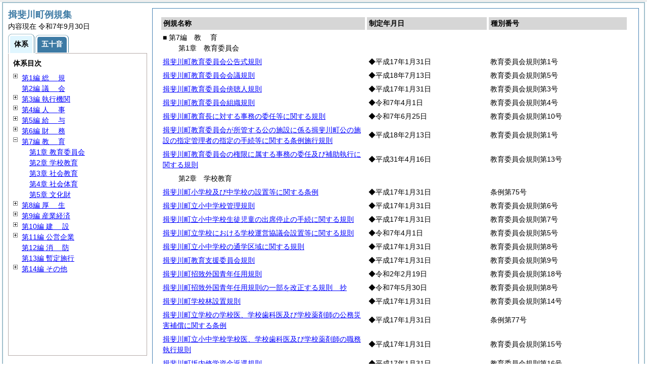

--- FILE ---
content_type: text/html
request_url: https://www.town.ibigawa.lg.jp/html/reiki/reiki_taikei/r_taikei_07.html
body_size: 30298
content:
<?xml version="1.0" encoding="UTF-8"?>
<!DOCTYPE html PUBLIC "-//W3C//DTD XHTML 1.0 Transitional//EN" "http://www.w3.org/TR/xhtml1/DTD/xhtml1-transitional.dtd">
<html xmlns="http://www.w3.org/1999/xhtml" xml:lang="ja" lang="ja" dir="ltr">
<head>
<meta http-equiv="Content-Type" content="text/html; charset=UTF-8" />
<meta http-equiv="Content-Language" content="ja" />
<meta http-equiv="Content-Style-Type" content="text/css" />
<meta http-equiv="Content-Script-Type" content="text/javascript" />
<meta name="ROBOTS" content="NOARCHIVE" />
<title>Reiki-Base インターネット版　体系目次検索</title>
<meta name="author" content="株式会社ぎょうせい" />
<meta name="copyright" content="(C) GYOSEI Corporation." />
<link rel="stylesheet" type="text/css" href="../css/reset.css" />
<link rel="stylesheet" type="text/css" href="../css/base.css" />
<link rel="stylesheet" type="text/css" href="../css/layout-master.css" />
<link rel="stylesheet" type="text/css" href="../css/module01.css" />
<link rel="stylesheet" type="text/css" href="../css/layout-master_htmlcreate.css" />
<script type="text/javascript" src="../js/webkit.scrollabletable_ie8.js" charset="UTF-8"></script>
<script type="text/javascript" src="../js/jquery.js" charset="UTF-8"></script>
<script type="text/javascript" src="../js/jquery-dimensions.js" charset="UTF-8"></script>
<script type="text/javascript" src="../js/jquery-tooltip.js" charset="UTF-8"></script>
<script type="text/javascript" src="../js/jquery.scrollTo-min.js" charset="UTF-8"></script>
<script type="text/javascript" src="../js/yuga.js" charset="UTF-8"></script>
<script type="text/javascript" src="../js/htmlcreate_taikei_init.js" charset="UTF-8"></script>
<script type="text/javascript" src="../js/ipad.js" charset="UTF-8"></script>
<script type="text/javascript">
iPadLoadStyle("../css/ipad.css");
</script>
<link rel="index contents" href="../reiki_menu.html" title="メインメニュー" /><!-- 【+注+】href属性へはメインメニューへのパスを記述 -->
</head>

<body id="gyosei_reikibase" class="internet">
<div id="wrapper">

<div id="container-area">
<div id="container">
<div id="container-inner" class="clearfix">

<div class="section-lv1" id="primary"><div id="primaryInner">
<table class="scrollableA01" id="scrollable01">
<col width="44%" />
<col width="26%" />
<col width="30%" />
<thead>
<tr class="table-headings">
<th>例規名称</th>
<th>制定年月日</th>
<th>種別番号</th>
</tr>
</thead>
<tbody>
<!--　ここに例規リストを入れる -->
<tr>
<td class="indent-list01"><ul><li>■ 第7編　<span class="tk-space">教</span>育
<ul><li>第1章　教育委員会
</li></ul></li></ul></td>
<td>&nbsp;</td>
<td>&nbsp;</td>
</tr>
<tr>
<td><a href="../reiki_honbun/r133RG00000178.html" onclick="window.open('../reiki_honbun/r133RG00000178.html');return false;">揖斐川町教育委員会公告式規則</a></td>
<td>◆平成17年1月31日</td>
<td>教育委員会規則第1号</td>
</tr>
<tr>
<td><a href="../reiki_honbun/r133RG00000659.html" onclick="window.open('../reiki_honbun/r133RG00000659.html');return false;">揖斐川町教育委員会会議規則</a></td>
<td>◆平成18年7月13日</td>
<td>教育委員会規則第5号</td>
</tr>
<tr>
<td><a href="../reiki_honbun/r133RG00000180.html" onclick="window.open('../reiki_honbun/r133RG00000180.html');return false;">揖斐川町教育委員会傍聴人規則</a></td>
<td>◆平成17年1月31日</td>
<td>教育委員会規則第3号</td>
</tr>
<tr>
<td><a href="../reiki_honbun/r133RG00001263.html" onclick="window.open('../reiki_honbun/r133RG00001263.html');return false;">揖斐川町教育委員会組織規則</a></td>
<td>◆令和7年4月1日</td>
<td>教育委員会規則第4号</td>
</tr>
<tr>
<td><a href="../reiki_honbun/r133RG00001271.html" onclick="window.open('../reiki_honbun/r133RG00001271.html');return false;">揖斐川町教育長に対する事務の委任等に関する規則</a></td>
<td>◆令和7年6月25日</td>
<td>教育委員会規則第10号</td>
</tr>
<tr>
<td><a href="../reiki_honbun/r133RG00000607.html" onclick="window.open('../reiki_honbun/r133RG00000607.html');return false;">揖斐川町教育委員会が所管する公の施設に係る揖斐川町公の施設の指定管理者の指定の手続等に関する条例施行規則</a></td>
<td>◆平成18年2月13日</td>
<td>教育委員会規則第1号</td>
</tr>
<tr>
<td><a href="../reiki_honbun/r133RG00001015.html" onclick="window.open('../reiki_honbun/r133RG00001015.html');return false;">揖斐川町教育委員会の権限に属する事務の委任及び補助執行に関する規則</a></td>
<td>◆平成31年4月16日</td>
<td>教育委員会規則第13号</td>
</tr>
<tr>
<td class="indent-list01"><ul><li>
<ul><li>第2章　学校教育
</li></ul></li></ul></td>
<td>&nbsp;</td>
<td>&nbsp;</td>
</tr>
<tr>
<td><a href="../reiki_honbun/r133RG00000185.html" onclick="window.open('../reiki_honbun/r133RG00000185.html');return false;">揖斐川町小学校及び中学校の設置等に関する条例</a></td>
<td>◆平成17年1月31日</td>
<td>条例第75号</td>
</tr>
<tr>
<td><a href="../reiki_honbun/r133RG00000186.html" onclick="window.open('../reiki_honbun/r133RG00000186.html');return false;">揖斐川町立小中学校管理規則</a></td>
<td>◆平成17年1月31日</td>
<td>教育委員会規則第6号</td>
</tr>
<tr>
<td><a href="../reiki_honbun/r133RG00000187.html" onclick="window.open('../reiki_honbun/r133RG00000187.html');return false;">揖斐川町立小中学校生徒児童の出席停止の手続に関する規則</a></td>
<td>◆平成17年1月31日</td>
<td>教育委員会規則第7号</td>
</tr>
<tr>
<td><a href="../reiki_honbun/r133RG00001264.html" onclick="window.open('../reiki_honbun/r133RG00001264.html');return false;">揖斐川町立学校における学校運営協議会設置等に関する規則</a></td>
<td>◆令和7年4月1日</td>
<td>教育委員会規則第5号</td>
</tr>
<tr>
<td><a href="../reiki_honbun/r133RG00000189.html" onclick="window.open('../reiki_honbun/r133RG00000189.html');return false;">揖斐川町立小中学校の通学区域に関する規則</a></td>
<td>◆平成17年1月31日</td>
<td>教育委員会規則第8号</td>
</tr>
<tr>
<td><a href="../reiki_honbun/r133RG00000190.html" onclick="window.open('../reiki_honbun/r133RG00000190.html');return false;">揖斐川町教育支援委員会規則</a></td>
<td>◆平成17年1月31日</td>
<td>教育委員会規則第9号</td>
</tr>
<tr>
<td><a href="../reiki_honbun/r133RG00001037.html" onclick="window.open('../reiki_honbun/r133RG00001037.html');return false;">揖斐川町招致外国青年任用規則</a></td>
<td>◆令和2年2月19日</td>
<td>教育委員会規則第18号</td>
</tr>
<tr>
<td><a href="../reiki_honbun/r133RG00001273.html" onclick="window.open('../reiki_honbun/r133RG00001273.html');return false;">揖斐川町招致外国青年任用規則の一部を改正する規則　抄</a></td>
<td>◆令和7年5月30日</td>
<td>教育委員会規則第8号</td>
</tr>
<tr>
<td><a href="../reiki_honbun/r133RG00000196.html" onclick="window.open('../reiki_honbun/r133RG00000196.html');return false;">揖斐川町学校林設置規則</a></td>
<td>◆平成17年1月31日</td>
<td>教育委員会規則第14号</td>
</tr>
<tr>
<td><a href="../reiki_honbun/r133RG00000197.html" onclick="window.open('../reiki_honbun/r133RG00000197.html');return false;">揖斐川町立学校の学校医、学校歯科医及び学校薬剤師の公務災害補償に関する条例</a></td>
<td>◆平成17年1月31日</td>
<td>条例第77号</td>
</tr>
<tr>
<td><a href="../reiki_honbun/r133RG00000198.html" onclick="window.open('../reiki_honbun/r133RG00000198.html');return false;">揖斐川町立小中学校学校医、学校歯科医及び学校薬剤師の職務執行規則</a></td>
<td>◆平成17年1月31日</td>
<td>教育委員会規則第15号</td>
</tr>
<tr>
<td><a href="../reiki_honbun/r133RG00000201.html" onclick="window.open('../reiki_honbun/r133RG00000201.html');return false;">揖斐川町坂内修学資金返還規則</a></td>
<td>◆平成17年1月31日</td>
<td>教育委員会規則第16号</td>
</tr>
<tr>
<td><a href="../reiki_honbun/r133RG00000202.html" onclick="window.open('../reiki_honbun/r133RG00000202.html');return false;">揖斐川町学校給食センター設置条例</a></td>
<td>◆平成17年1月31日</td>
<td>条例第78号</td>
</tr>
<tr>
<td><a href="../reiki_honbun/r133RG00000203.html" onclick="window.open('../reiki_honbun/r133RG00000203.html');return false;">揖斐川町学校給食運営管理規則</a></td>
<td>◆平成17年1月31日</td>
<td>教育委員会規則第17号</td>
</tr>
<tr>
<td><a href="../reiki_honbun/r133RG00000549.html" onclick="window.open('../reiki_honbun/r133RG00000549.html');return false;">揖斐川町教職員住宅管理規則</a></td>
<td>◆平成17年4月28日</td>
<td>教育委員会規則第31号</td>
</tr>
<tr>
<td><a href="../reiki_honbun/r133RG00000757.html" onclick="window.open('../reiki_honbun/r133RG00000757.html');return false;">揖斐川町立小中学校非常勤講師設置規則</a></td>
<td>◆平成22年1月25日</td>
<td>教育委員会規則第1号</td>
</tr>
<tr>
<td><a href="../reiki_honbun/r133RG00000775.html" onclick="window.open('../reiki_honbun/r133RG00000775.html');return false;">揖斐川町学校教育指導員の設置に関する規則</a></td>
<td>◆平成22年4月23日</td>
<td>教育委員会規則第3号</td>
</tr>
<tr>
<td class="indent-list01"><ul><li>
<ul><li>第3章　社会教育
</li></ul></li></ul></td>
<td>&nbsp;</td>
<td>&nbsp;</td>
</tr>
<tr>
<td><a href="../reiki_honbun/r133RG00000204.html" onclick="window.open('../reiki_honbun/r133RG00000204.html');return false;">揖斐川町社会教育委員条例</a></td>
<td>◆平成17年1月31日</td>
<td>条例第79号</td>
</tr>
<tr>
<td><a href="../reiki_honbun/r133RG00000205.html" onclick="window.open('../reiki_honbun/r133RG00000205.html');return false;">揖斐川町社会教育指導員の設置に関する規則</a></td>
<td>◆平成17年1月31日</td>
<td>教育委員会規則第18号</td>
</tr>
<tr>
<td><a href="../reiki_honbun/r133RG00000206.html" onclick="window.open('../reiki_honbun/r133RG00000206.html');return false;">揖斐川町公民館条例</a></td>
<td>◆平成17年1月31日</td>
<td>条例第80号</td>
</tr>
<tr>
<td><a href="../reiki_honbun/r133RG00000207.html" onclick="window.open('../reiki_honbun/r133RG00000207.html');return false;">揖斐川町公民館条例施行規則</a></td>
<td>◆平成17年1月31日</td>
<td>教育委員会規則第19号</td>
</tr>
<tr>
<td><a href="../reiki_honbun/r133RG00001077.html" onclick="window.open('../reiki_honbun/r133RG00001077.html');return false;">揖斐川町小島コミュニティセンターの設置及び管理に関する条例</a></td>
<td>◆令和3年3月17日</td>
<td>条例第7号</td>
</tr>
<tr>
<td><a href="../reiki_honbun/r133RG00001094.html" onclick="window.open('../reiki_honbun/r133RG00001094.html');return false;">揖斐川町小島コミュニティセンターの設置及び管理に関する条例施行規則</a></td>
<td>◆令和3年4月1日</td>
<td>教育委員会規則第3号</td>
</tr>
<tr>
<td><a href="../reiki_honbun/r133RG00000921.html" onclick="window.open('../reiki_honbun/r133RG00000921.html');return false;">揖斐川町地域交流センターの設置及び管理に関する条例</a></td>
<td>◆平成27年6月12日</td>
<td>条例第27号</td>
</tr>
<tr>
<td><a href="../reiki_honbun/r133RG00001095.html" onclick="window.open('../reiki_honbun/r133RG00001095.html');return false;">揖斐川町地域交流センターの設置及び管理に関する条例施行規則</a></td>
<td>◆令和3年4月1日</td>
<td>教育委員会規則第5号</td>
</tr>
<tr>
<td><a href="../reiki_honbun/r133RG00000208.html" onclick="window.open('../reiki_honbun/r133RG00000208.html');return false;">揖斐川町立図書館設置条例</a></td>
<td>◆平成17年1月31日</td>
<td>条例第81号</td>
</tr>
<tr>
<td><a href="../reiki_honbun/r133RG00000209.html" onclick="window.open('../reiki_honbun/r133RG00000209.html');return false;">揖斐川町立図書館規則</a></td>
<td>◆平成17年1月31日</td>
<td>教育委員会規則第20号</td>
</tr>
<tr>
<td><a href="../reiki_honbun/r133RG00000210.html" onclick="window.open('../reiki_honbun/r133RG00000210.html');return false;">揖斐川町博物館の設置及び管理に関する条例</a></td>
<td>◆平成17年1月31日</td>
<td>条例第82号</td>
</tr>
<tr>
<td><a href="../reiki_honbun/r133RG00001103.html" onclick="window.open('../reiki_honbun/r133RG00001103.html');return false;">揖斐川町博物館の設置及び管理に関する規則</a></td>
<td>◆令和3年4月1日</td>
<td>教育委員会規則第13号</td>
</tr>
<tr>
<td><a href="../reiki_honbun/r133RG00000990.html" onclick="window.open('../reiki_honbun/r133RG00000990.html');return false;">揖斐川町交流施設の設置及び管理に関する条例</a></td>
<td>◆平成31年3月8日</td>
<td>条例第3号</td>
</tr>
<tr>
<td><a href="../reiki_honbun/r133RG00001004.html" onclick="window.open('../reiki_honbun/r133RG00001004.html');return false;">揖斐川町交流施設の設置及び管理に関する規則</a></td>
<td>◆平成31年4月1日</td>
<td>規則第20号</td>
</tr>
<tr>
<td><a href="../reiki_honbun/r133RG00000212.html" onclick="window.open('../reiki_honbun/r133RG00000212.html');return false;">揖斐川町谷汲サンサンホールの設置及び管理に関する条例</a></td>
<td>◆平成17年1月31日</td>
<td>条例第83号</td>
</tr>
<tr>
<td><a href="../reiki_honbun/r133RG00001096.html" onclick="window.open('../reiki_honbun/r133RG00001096.html');return false;">揖斐川町谷汲サンサンホールの設置及び管理に関する条例施行規則</a></td>
<td>◆令和3年4月1日</td>
<td>教育委員会規則第6号</td>
</tr>
<tr>
<td><a href="../reiki_honbun/r133RG00000214.html" onclick="window.open('../reiki_honbun/r133RG00000214.html');return false;">揖斐川町森の染織工房の設置及び管理に関する条例</a></td>
<td>◆平成17年1月31日</td>
<td>条例第84号</td>
</tr>
<tr>
<td><a href="../reiki_honbun/r133RG00001097.html" onclick="window.open('../reiki_honbun/r133RG00001097.html');return false;">揖斐川町森の染織工房の設置及び管理に関する条例施行規則</a></td>
<td>◆令和3年4月1日</td>
<td>教育委員会規則第7号</td>
</tr>
<tr>
<td><a href="../reiki_honbun/r133RG00001099.html" onclick="window.open('../reiki_honbun/r133RG00001099.html');return false;">揖斐川町青少年育成推進員設置規則</a></td>
<td>◆令和3年4月1日</td>
<td>教育委員会規則第9号</td>
</tr>
<tr>
<td><a href="../reiki_honbun/r133RG00000217.html" onclick="window.open('../reiki_honbun/r133RG00000217.html');return false;">揖斐川町ギフチョウ保護条例</a></td>
<td>◆平成17年1月31日</td>
<td>条例第85号</td>
</tr>
<tr>
<td><a href="../reiki_honbun/r133RG00001100.html" onclick="window.open('../reiki_honbun/r133RG00001100.html');return false;">揖斐川町ギフチョウ保護規則</a></td>
<td>◆令和3年4月1日</td>
<td>教育委員会規則第10号</td>
</tr>
<tr>
<td class="indent-list01"><ul><li>
<ul><li>第4章　社会体育
</li></ul></li></ul></td>
<td>&nbsp;</td>
<td>&nbsp;</td>
</tr>
<tr>
<td><a href="../reiki_honbun/r133RG00000793.html" onclick="window.open('../reiki_honbun/r133RG00000793.html');return false;">揖斐川町スポーツ推進審議会条例</a></td>
<td>◆平成23年9月12日</td>
<td>条例第18号</td>
</tr>
<tr>
<td><a href="../reiki_honbun/r133RG00001098.html" onclick="window.open('../reiki_honbun/r133RG00001098.html');return false;">揖斐川町スポーツ推進委員規則</a></td>
<td>◆令和3年4月1日</td>
<td>教育委員会規則第8号</td>
</tr>
<tr>
<td><a href="../reiki_honbun/r133RG00000220.html" onclick="window.open('../reiki_honbun/r133RG00000220.html');return false;">揖斐川町体育施設条例</a></td>
<td>◆平成17年1月31日</td>
<td>条例第86号</td>
</tr>
<tr>
<td><a href="../reiki_honbun/r133RG00001101.html" onclick="window.open('../reiki_honbun/r133RG00001101.html');return false;">揖斐川町体育施設管理規則</a></td>
<td>◆令和3年4月1日</td>
<td>教育委員会規則第11号</td>
</tr>
<tr>
<td><a href="../reiki_honbun/r133RG00000224.html" onclick="window.open('../reiki_honbun/r133RG00000224.html');return false;">揖斐川町学校体育施設開放実施規則</a></td>
<td>◆平成17年1月31日</td>
<td>教育委員会規則第29号</td>
</tr>
<tr>
<td class="indent-list01"><ul><li>
<ul><li>第5章　文化財
</li></ul></li></ul></td>
<td>&nbsp;</td>
<td>&nbsp;</td>
</tr>
<tr>
<td><a href="../reiki_honbun/r133RG00000225.html" onclick="window.open('../reiki_honbun/r133RG00000225.html');return false;">揖斐川町文化財保護条例</a></td>
<td>◆平成17年1月31日</td>
<td>条例第88号</td>
</tr>
<tr>
<td><a href="../reiki_honbun/r133RG00001102.html" onclick="window.open('../reiki_honbun/r133RG00001102.html');return false;">揖斐川町文化財保護条例施行規則</a></td>
<td>◆令和3年4月1日</td>
<td>教育委員会規則第12号</td>
</tr>

</tbody>
</table>
<!-- /.section-lv1 --></div>
<p class="provinces">内容現在 令和7年9月30日</p>
</div>
<!-- /#container-inner --></div>
<!-- /#container --></div>
<!-- /#container-area --></div>

<div id="secondary">
<h2 id="goodsname" class="heading-lv2A">揖斐川町例規集</h2>
<p>内容現在 令和7年9月30日&nbsp;&nbsp;&nbsp;</p>
<ul class="tab-nav-noscript mt04">
<li><a href="javascript:void(0);" class="active"><span>体系</span></a></li>
<li><a href="../reiki_kana/kana_default.html"><span>五十音</span></a></li>
</ul>
<div id="tab_taikei" class="tab-body">
<dl>
<dt><em>体系目次</em></dt>
<dd class="mt04">
<ul id="navigation" class="treeview mt08 height430">
<!--　ここに体系目次を入れる -->
<li><span class="close">&nbsp;</span><a href="r_taikei_01.html" id="r_taikei_01">第1編 <span class="tk-space">総</span>規</a>
<ul class="none">
 <li><span class="noicon">&nbsp;</span><a href="r_taikei_01_01.html" id="r_taikei_01_01">第1章 町制施行</a></li>
 <li><span class="noicon">&nbsp;</span><a href="r_taikei_01_02.html" id="r_taikei_01_02">第2章 公告式</a></li>
 <li><span class="noicon">&nbsp;</span><a href="r_taikei_01_03.html" id="r_taikei_01_03">第3章 <span class="tk-space">表</span>彰</a></li>
 <li><span class="noicon">&nbsp;</span><a href="r_taikei_01_04.html" id="r_taikei_01_04">第4章 その他</a></li>
</ul>
</li>
<li><span class="noicon">&nbsp;</span><a href="r_taikei_02.html" id="r_taikei_02">第2編 <span class="tk-space">議</span>会</a></li>
<li><span class="close">&nbsp;</span><a href="r_taikei_03.html" id="r_taikei_03">第3編 執行機関</a>
<ul class="none">
 <li><span class="close">&nbsp;</span><a href="r_taikei_03_01.html" id="r_taikei_03_01">第1章 町長部局</a>
 <ul class="none">
   <li><span class="noicon">&nbsp;</span><a href="r_taikei_03_01_01.html" id="r_taikei_03_01_01">第1節 事務分掌</a></li>
   <li><span class="noicon">&nbsp;</span><a href="r_taikei_03_01_02.html" id="r_taikei_03_01_02">第2節 代理・代決等</a></li>
   <li><span class="noicon">&nbsp;</span><a href="r_taikei_03_01_03.html" id="r_taikei_03_01_03">第3節 文書・公印</a></li>
   <li><span class="noicon">&nbsp;</span><a href="r_taikei_03_01_04.html" id="r_taikei_03_01_04">第4節 情報管理</a></li>
   <li><span class="noicon">&nbsp;</span><a href="r_taikei_03_01_05.html" id="r_taikei_03_01_05">第5節 <span class="tk-space">広</span>報</a></li>
   <li><span class="noicon">&nbsp;</span><a href="r_taikei_03_01_06.html" id="r_taikei_03_01_06">第6節 行政手続</a></li>
   <li><span class="noicon">&nbsp;</span><a href="r_taikei_03_01_07.html" id="r_taikei_03_01_07">第7節 <span class="tk-space">住</span>民</a></li>
   <li><span class="noicon">&nbsp;</span><a href="r_taikei_03_01_08.html" id="r_taikei_03_01_08">第8節 災害対策</a></li>
   <li><span class="noicon">&nbsp;</span><a href="r_taikei_03_01_09.html" id="r_taikei_03_01_09">第9節 交通安全・生活安全</a></li>
   <li><span class="noicon">&nbsp;</span><a href="r_taikei_03_01_10.html" id="r_taikei_03_01_10">第10節 情報通信施設</a></li>
   <li><span class="noicon">&nbsp;</span><a href="r_taikei_03_01_11.html" id="r_taikei_03_01_11">第11節 地域振興</a></li>
   <li><span class="noicon">&nbsp;</span><a href="r_taikei_03_01_12.html" id="r_taikei_03_01_12">第12節 災害補償</a></li>
 </ul>
 </li>
 <li><span class="noicon">&nbsp;</span><a href="r_taikei_03_02.html" id="r_taikei_03_02">第2章 教育委員会(第7編第1章に登載)</a></li>
 <li><span class="noicon">&nbsp;</span><a href="r_taikei_03_03.html" id="r_taikei_03_03">第3章 選挙管理委員会</a></li>
 <li><span class="noicon">&nbsp;</span><a href="r_taikei_03_04.html" id="r_taikei_03_04">第4章 監査委員</a></li>
 <li><span class="noicon">&nbsp;</span><a href="r_taikei_03_05.html" id="r_taikei_03_05">第5章 農業委員会(第9編第1章に登載)</a></li>
 <li><span class="noicon">&nbsp;</span><a href="r_taikei_03_06.html" id="r_taikei_03_06">第6章 固定資産評価審査委員会</a></li>
 <li><span class="noicon">&nbsp;</span><a href="r_taikei_03_07.html" id="r_taikei_03_07">第7章 附属機関等</a></li>
</ul>
</li>
<li><span class="close">&nbsp;</span><a href="r_taikei_04.html" id="r_taikei_04">第4編 <span class="tk-space">人</span>事</a>
<ul class="none">
 <li><span class="noicon">&nbsp;</span><a href="r_taikei_04_01.html" id="r_taikei_04_01">第1章 定数・任用</a></li>
 <li><span class="noicon">&nbsp;</span><a href="r_taikei_04_02.html" id="r_taikei_04_02">第2章 分限・懲戒</a></li>
 <li><span class="noicon">&nbsp;</span><a href="r_taikei_04_03.html" id="r_taikei_04_03">第3章 <span class="tk-space">服</span>務</a></li>
 <li><span class="noicon">&nbsp;</span><a href="r_taikei_04_04.html" id="r_taikei_04_04">第4章 職員厚生</a></li>
</ul>
</li>
<li><span class="close">&nbsp;</span><a href="r_taikei_05.html" id="r_taikei_05">第5編 <span class="tk-space">給</span>与</a>
<ul class="none">
 <li><span class="noicon">&nbsp;</span><a href="r_taikei_05_01.html" id="r_taikei_05_01">第1章 報酬・費用弁償</a></li>
 <li><span class="noicon">&nbsp;</span><a href="r_taikei_05_02.html" id="r_taikei_05_02">第2章 給料・手当</a></li>
 <li><span class="noicon">&nbsp;</span><a href="r_taikei_05_03.html" id="r_taikei_05_03">第3章 <span class="tk-space">旅</span>費</a></li>
</ul>
</li>
<li><span class="close">&nbsp;</span><a href="r_taikei_06.html" id="r_taikei_06">第6編 <span class="tk-space">財</span>務</a>
<ul class="none">
 <li><span class="noicon">&nbsp;</span><a href="r_taikei_06_01.html" id="r_taikei_06_01">第1章 <span class="tk-space">通</span>則</a></li>
 <li><span class="noicon">&nbsp;</span><a href="r_taikei_06_02.html" id="r_taikei_06_02">第2章 <span class="tk-space">会</span>計</a></li>
 <li><span class="noicon">&nbsp;</span><a href="r_taikei_06_03.html" id="r_taikei_06_03">第3章 税・税外収入</a></li>
 <li><span class="noicon">&nbsp;</span><a href="r_taikei_06_04.html" id="r_taikei_06_04">第4章 <span class="tk-space">契</span>約</a></li>
 <li><span class="close">&nbsp;</span><a href="r_taikei_06_05.html" id="r_taikei_06_05">第5章 <span class="tk-space">財</span>産</a>
 <ul class="none">
   <li><span class="noicon">&nbsp;</span><a href="r_taikei_06_05_01.html" id="r_taikei_06_05_01">第1節 財産管理</a></li>
   <li><span class="noicon">&nbsp;</span><a href="r_taikei_06_05_02.html" id="r_taikei_06_05_02">第2節 <span class="tk-space">基</span>金</a></li>
 </ul>
 </li>
 <li><span class="noicon">&nbsp;</span><a href="r_taikei_06_06.html" id="r_taikei_06_06">第6章 財産区</a></li>
</ul>
</li>
<li><span class="open">&nbsp;</span><a href="r_taikei_07.html" id="r_taikei_07">第7編 <span class="tk-space">教</span>育</a>
<ul>
 <li><span class="noicon">&nbsp;</span><a href="r_taikei_07_01.html" id="r_taikei_07_01">第1章 教育委員会</a></li>
 <li><span class="noicon">&nbsp;</span><a href="r_taikei_07_02.html" id="r_taikei_07_02">第2章 学校教育</a></li>
 <li><span class="noicon">&nbsp;</span><a href="r_taikei_07_03.html" id="r_taikei_07_03">第3章 社会教育</a></li>
 <li><span class="noicon">&nbsp;</span><a href="r_taikei_07_04.html" id="r_taikei_07_04">第4章 社会体育</a></li>
 <li><span class="noicon">&nbsp;</span><a href="r_taikei_07_05.html" id="r_taikei_07_05">第5章 文化財</a></li>
</ul>
</li>
<li><span class="close">&nbsp;</span><a href="r_taikei_08.html" id="r_taikei_08">第8編 <span class="tk-space">厚</span>生</a>
<ul class="none">
 <li><span class="close">&nbsp;</span><a href="r_taikei_08_01.html" id="r_taikei_08_01">第1章 社会福祉</a>
 <ul class="none">
   <li><span class="noicon">&nbsp;</span><a href="r_taikei_08_01_01.html" id="r_taikei_08_01_01">第1節 <span class="tk-space">通</span>則</a></li>
   <li><span class="noicon">&nbsp;</span><a href="r_taikei_08_01_02.html" id="r_taikei_08_01_02">第2節 児童・母子福祉</a></li>
   <li><span class="noicon">&nbsp;</span><a href="r_taikei_08_01_03.html" id="r_taikei_08_01_03">第3節 高齢者福祉</a></li>
   <li><span class="noicon">&nbsp;</span><a href="r_taikei_08_01_04.html" id="r_taikei_08_01_04">第4節 障害者福祉</a></li>
 </ul>
 </li>
 <li><span class="noicon">&nbsp;</span><a href="r_taikei_08_02.html" id="r_taikei_08_02">第2章 国民健康保険</a></li>
 <li><span class="noicon">&nbsp;</span><a href="r_taikei_08_03.html" id="r_taikei_08_03">第3章 介護保険</a></li>
 <li><span class="noicon">&nbsp;</span><a href="r_taikei_08_04.html" id="r_taikei_08_04">第4章 後期高齢者医療</a></li>
 <li><span class="close">&nbsp;</span><a href="r_taikei_08_05.html" id="r_taikei_08_05">第5章 <span class="tk-space">衛</span>生</a>
 <ul class="none">
   <li><span class="noicon">&nbsp;</span><a href="r_taikei_08_05_01.html" id="r_taikei_08_05_01">第1節 保健衛生</a></li>
   <li><span class="noicon">&nbsp;</span><a href="r_taikei_08_05_02.html" id="r_taikei_08_05_02">第2節 環境衛生</a></li>
 </ul>
 </li>
 <li><span class="noicon">&nbsp;</span><a href="r_taikei_08_06.html" id="r_taikei_08_06">第6章 環境保全</a></li>
</ul>
</li>
<li><span class="close">&nbsp;</span><a href="r_taikei_09.html" id="r_taikei_09">第9編 産業経済</a>
<ul class="none">
 <li><span class="noicon">&nbsp;</span><a href="r_taikei_09_01.html" id="r_taikei_09_01">第1章 農業委員会</a></li>
 <li><span class="close">&nbsp;</span><a href="r_taikei_09_02.html" id="r_taikei_09_02">第2章 農林水産</a>
 <ul class="none">
   <li><span class="noicon">&nbsp;</span><a href="r_taikei_09_02_01.html" id="r_taikei_09_02_01">第1節 <span class="tk-space">通</span>則</a></li>
   <li><span class="noicon">&nbsp;</span><a href="r_taikei_09_02_02.html" id="r_taikei_09_02_02">第2節 <span class="tk-space">農</span>業</a></li>
   <li><span class="noicon">&nbsp;</span><a href="r_taikei_09_02_03.html" id="r_taikei_09_02_03">第3節 土地改良</a></li>
   <li><span class="noicon">&nbsp;</span><a href="r_taikei_09_02_04.html" id="r_taikei_09_02_04">第4節 <span class="tk-space">林</span>業</a></li>
 </ul>
 </li>
 <li><span class="noicon">&nbsp;</span><a href="r_taikei_09_03.html" id="r_taikei_09_03">第3章 商工・観光</a></li>
</ul>
</li>
<li><span class="close">&nbsp;</span><a href="r_taikei_10.html" id="r_taikei_10">第10編 <span class="tk-space">建</span>設</a>
<ul class="none">
 <li><span class="noicon">&nbsp;</span><a href="r_taikei_10_01.html" id="r_taikei_10_01">第1章 土木・建築</a></li>
 <li><span class="noicon">&nbsp;</span><a href="r_taikei_10_02.html" id="r_taikei_10_02">第2章 都市計画</a></li>
 <li><span class="noicon">&nbsp;</span><a href="r_taikei_10_03.html" id="r_taikei_10_03">第3章 <span class="tk-space">住</span>宅</a></li>
</ul>
</li>
<li><span class="close">&nbsp;</span><a href="r_taikei_11.html" id="r_taikei_11">第11編 公営企業</a>
<ul class="none">
 <li><span class="close">&nbsp;</span><a href="r_taikei_11_01.html" id="r_taikei_11_01">第1章 水道事業</a>
 <ul class="none">
   <li><span class="noicon">&nbsp;</span><a href="r_taikei_11_01_01.html" id="r_taikei_11_01_01">第1節 組織・処務</a></li>
   <li><span class="noicon">&nbsp;</span><a href="r_taikei_11_01_02.html" id="r_taikei_11_01_02">第2節 人事・給与</a></li>
   <li><span class="noicon">&nbsp;</span><a href="r_taikei_11_01_03.html" id="r_taikei_11_01_03">第3節 <span class="tk-space">財</span>務</a></li>
   <li><span class="noicon">&nbsp;</span><a href="r_taikei_11_01_04.html" id="r_taikei_11_01_04">第4節 <span class="tk-space">給</span>水</a></li>
 </ul>
 </li>
 <li><span class="noicon">&nbsp;</span><a href="r_taikei_11_02.html" id="r_taikei_11_02">第2章 簡易水道</a></li>
 <li><span class="noicon">&nbsp;</span><a href="r_taikei_11_03.html" id="r_taikei_11_03">第3章 下水道</a></li>
</ul>
</li>
<li><span class="noicon">&nbsp;</span><a href="r_taikei_12.html" id="r_taikei_12">第12編 <span class="tk-space">消</span>防</a></li>
<li><span class="noicon">&nbsp;</span><a href="r_taikei_13.html" id="r_taikei_13">第13編 暫定施行</a></li>
<li><span class="close">&nbsp;</span><a href="r_taikei_14.html" id="r_taikei_14">第14編 その他</a>
<ul class="none">
 <li><span class="noicon">&nbsp;</span><a href="r_taikei_14_01.html" id="r_taikei_14_01">第1章 事務の委託</a></li>
 <li><span class="noicon">&nbsp;</span><a href="r_taikei_14_02.html" id="r_taikei_14_02">第2章 一部事務組合</a></li>
 <li><span class="noicon">&nbsp;</span><a href="r_taikei_14_03.html" id="r_taikei_14_03">第3章 広域連合</a></li>
 <li><span class="noicon">&nbsp;</span><a href="r_taikei_14_04.html" id="r_taikei_14_04">第4章 土地開発公社</a></li>
</ul>
</li>

</ul></dd>
</dl>
<!-- /#tab_taikei --></div>
<!-- /#secondary -->
</div>

<!-- /#wrapper --></div>
</body>
</html>


--- FILE ---
content_type: application/javascript
request_url: https://www.town.ibigawa.lg.jp/html/reiki/js/htmlcreate_taikei_init.js
body_size: 2388
content:
$(function() {
	/* ==================================================================== */
	// �c���[�\��
	/* ==================================================================== */
	$('#navigation').click(function(e){
		var target = $(e.target);
		if (target.is('.open')) {
			target.removeClass('open').addClass('close');
			target.nextAll('ul').addClass('none');
		} else
		if (target.is('.close')) {
			target.removeClass('close').addClass('open');
			target.nextAll('ul').removeClass('none');
		}
	});
	/* ==================================================================== */
	// �c���[�̍����@����\��
	/* ==================================================================== */
	var headmargin =  100 + ($("#goodsname").height() - 26);
	var containerHeight;
	if($("#primary").height()< $(window).height()){
		containerHeight = $("#primary").height() - headmargin - 50;
	}else{
		containerHeight = $(window).height() - headmargin - 70;
	}
	(function(jq) {
		for(var i = 0; i < jq.length; i++) {
			jq[i].css("height", containerHeight);
		}
	})(new Array($("#navigation")));

	/* ==================================================================== */
	// �c���[�̍����@���T�C�Y
	/* ==================================================================== */
	$(document).ready(function() {
		function resizeContainer(e) {
			var headmargin =  100 + ($("#goodsname").height() - 26);
			var containerHeight;
			if($("#primary").height()< $(window).height()){
				containerHeight = $("#primary").height() - headmargin - 50;
			}else{
				containerHeight = $(window).height() - headmargin - 70;
			}
			(function(jq) {
				for(var i = 0; i < jq.length; i++) {
					jq[i].css("height", containerHeight);
				}
			})(new Array($("#navigation")));
		}
		$(window).bind("resize", resizeContainer);
	});
	/* ==================================================================== */
	// �c���[�̏���X�N���[���ʒu
	/* ==================================================================== */
	var idx = location.pathname.lastIndexOf("r_taikei");
	if(idx>0){
		var selectedTag = location.pathname.substr(idx);
		selectedTag = selectedTag.substr(0, selectedTag.indexOf("."));
		//alert(selectedTag);
		//location.replace("#"+selectedTag);
		$('#navigation').scrollTo("#"+selectedTag, -1, 'y');
	}
});
